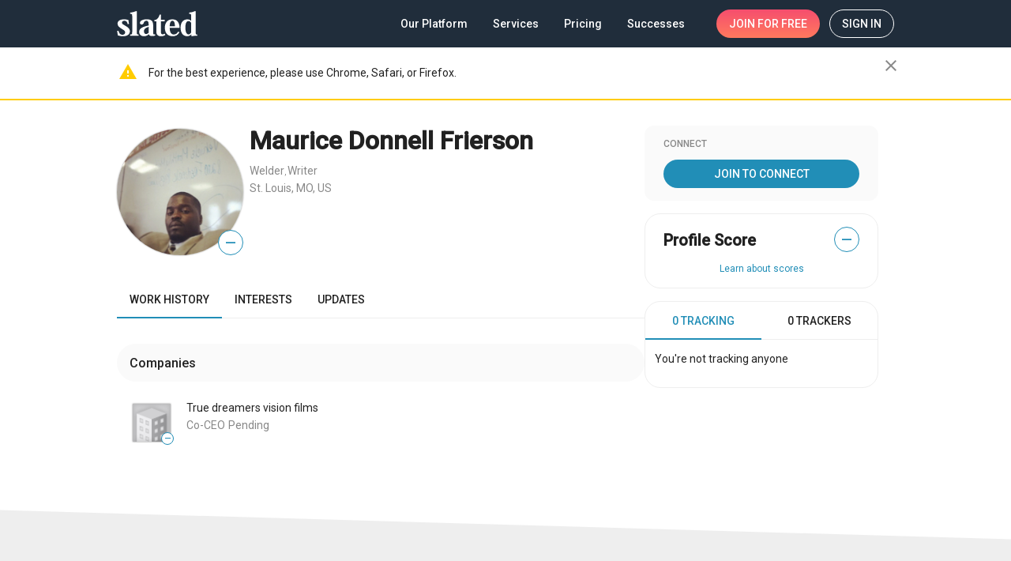

--- FILE ---
content_type: text/html; charset=utf-8
request_url: https://www.slated.com/people/113736/
body_size: 4006
content:
<!doctype html><html lang="en-US"><head prefix="og: http://ogp.me/ns# profile: https://ogp.me/ns/profile# video: http://ogp.me/ns/video# fb: http://ogp.me/ns/fb# slated_fb: http://ogp.me/ns/fb/slated_fb#"><script>window.environment={GOOGLE_RECAPTCHA_SITE_KEY:"6LfuFCAUAAAAALxkhRVoOKK0TL5m5fwAE6c3nTg6",RAVEN_ANGULAR_DSN_PUBLIC:"https://2d8f60c6af3c464b82cb6cb0f3b9f7e0@sentry.io/1272150",SENTRY_ENABLED:!0,INTERCOM_ID:"l1mfg84c",OPS_ENV:"prod",SLATED_VERSION:"5.2.0",MIXPANEL_ID:"11fa17ca619d935d4ec2a8a18e159595"},window.angularEnvs={GOOGLE_ANALYTICS_ID:"UA-25324142-1",FIRESTORE_STORAGE_BUCKET:"aerobic-lock-769.appspot.com",FIRESTORE_AUTH_DOMAIN:"aerobic-lock-769.firebaseapp.com",FIRESTORE_PROJECT_ID:"aerobic-lock-769",ENABLE_STAGE_TAG_EDITING_AFTER_RELEASE:"False",FIRESTORE_API_KEY:"AIzaSyCVKfSaIcGbTjAr-vX9aaQW_cmBaZQH634",WOOTRIC_ID:"NPS-9233d877",FIRESTORE_DATABASE_URL:"https://aerobic-lock-769.firebaseio.com"}</script><title>Maurice Donnell Frierson. Welder and writer | Slated</title><meta name="description" content="The world’s leading platform for packaging and financing independent films, with tools for filmmakers, talent, and investors to connect and succeed."/>  <script id="person-structured-schema" type="application/ld+json">{"@context": "http://schema.org/", "@type": "Person", "url": "http://www.slated.com/people/113736/", "name": "Maurice Donnell Frierson", "image": "https://media.slated.com/user/30/60/113736/1.jpg", "description": ""}</script>    <meta property="twitter:image" content="https://media.slated.com/user/30/60/113736/1.jpg" ><meta property="og:type" content="profile" ><meta property="og:profile:first_name" content="Maurice" ><meta property="og:profile:last_name" content="Donnell Frierson" ><meta property="og:image" content="https://media.slated.com/user/30/60/113736/1.jpg" ><meta property="og:url" content="http://www.slated.com/people/113736/" ><meta property="og:title" content="Maurice Donnell Frierson. Welder and writer | Slated" ><meta property="og:description" content="" >   <link rel="preload" as="image" href="https://media.slated.com/user/30/60/113736/1.jpg" > <base href="/"><meta http-equiv="Content-Type" content="text/html; charset=UTF-8"/><meta name="viewport" content="width=device-width,initial-scale=1,minimal-ui"/><meta name="mobile-web-app-capable" content="yes"/><meta name="apple-mobile-web-app-capable" content="yes"/><meta name="apple-mobile-web-app-status-bar-style" content="black"/><meta name="theme-color" content="#202D3B"/><meta name="msapplication-navbutton-color" content="#202D3B"/><meta name="google-site-verification" content="goSFKbYECPLeRCdsPrLwrV3DzNk15EGE47LIXW-_v5g"/><link rel="preconnect" href="https://fonts.googleapis.com"><link rel="preconnect" href="https://fonts.gstatic.com" crossorigin><link href="https://fonts.googleapis.com/css2?family=Roboto:wght@300;400;500&display=swap|Material+Icons&family=Material+Icons&family=Material+Icons+Outlined" rel="stylesheet"><link rel="icon" href="https://static.slated.com/img/favicon-invert.png"/><link rel="shortcut icon" href="https://static.slated.com/img/favicon-invert.png"/><link rel="apple-touch-icon-precomposed" href="/static/img/apple-touch-icon-57x57.png"/><link rel="apple-touch-icon-precomposed" sizes="72x72" href="/static/img/apple-touch-icon-72x72.png"/><link rel="apple-touch-icon-precomposed" sizes="114x114" href="/static/img/apple-touch-icon-114x114.png"/><script>!function(e,n,t,o,c,s,a){e.fbq||(c=e.fbq=function(){c.callMethod?c.callMethod.apply(c,arguments):c.queue.push(arguments)},e._fbq||(e._fbq=c),c.push=c,c.loaded=!0,c.version="2.0",c.queue=[],(s=n.createElement(t)).async=!0,s.src="https://connect.facebook.net/en_US/fbevents.js",(a=n.getElementsByTagName(t)[0]).parentNode.insertBefore(s,a))}(window,document,"script"),fbq("init","740091799417085")</script><noscript><img height="1" width="1" style="display:none" src="https://www.facebook.com/tr?id=740091799417085&amp;ev=PageView&amp;noscript=1"/></noscript><link rel="stylesheet" href="//fast.appcues.com/appcues.min.css"/><link rel="stylesheet" href="https://cdnjs.cloudflare.com/ajax/libs/cookieconsent2/3.0.3/cookieconsent.min.css"/><script src="https://cdnjs.cloudflare.com/ajax/libs/cookieconsent2/3.0.3/cookieconsent.min.js"></script><style>.cc-message a{color:#218eb7;font-weight:500;text-decoration:underline}.cc-message a:hover{color:#218eb7}.cc-btn{border-width:1px;border-radius:100px;font-weight:400}</style><script>window.addEventListener("load",(function(){var o=window.navigator.userAgent,e=o&&o.toLowerCase().indexOf("bot")>=0;window.cookieconsent&&!e&&window.cookieconsent.initialise({position:"bottom-left",showLink:!1,content:{message:"Welcome! Slated uses cookies as described in our <a href='https://www.slated.com/cookies/' target='_blank'>Cookie Policy</a>, which includes instructions on how to <a href='https://www.slated.com/cookies/#opt-out' target='_blank'>opt-out</a> of receiving  cookies.  Click OK to accept cookies.",dismiss:"OK"},palette:{popup:{background:"#202D3B"},button:{background:"transparent",border:"#ffffff",text:"#ffffff"}},cookie:{domain:".slated.com",name:"sl8d_cc_status"}})}))</script><script>!function(){var t=window,e=t.Intercom;if("function"==typeof e)e("reattach_activator"),e("update",t.intercomSettings);else{var n=document,a=function(){a.c(arguments)};a.q=[],a.c=function(t){a.q.push(t)},t.Intercom=a;var c=function(){var t=n.createElement("script");t.type="text/javascript",t.async=!0,t.src="https://widget.intercom.io/widget/"+window.environment.INTERCOM_ID;var e=n.getElementsByTagName("script")[0];e.parentNode.insertBefore(t,e)};t.attachEvent?t.attachEvent("onload",c):t.addEventListener("load",c,!1)}}()</script><script>!function(e,a,t,n,c,g,o){e.GoogleAnalyticsObject=c,e.ga=e.ga||function(){(e.ga.q=e.ga.q||[]).push(arguments)},e.ga.l=1*new Date,g=a.createElement(t),o=a.getElementsByTagName(t)[0],g.async=1,g.src="https://www.google-analytics.com/analytics.js",o.parentNode.insertBefore(g,o)}(window,document,"script",0,"ga"),ga("create","UA-25324142-1","auto")</script><script>window.dataLayer=[]</script><noscript><iframe src="//www.googletagmanager.com/ns.html?id=GTM-TZXSMV" height="0" width="0" style="display:none;visibility:hidden"></iframe></noscript><script>!function(e,t,a,n,g){e[n]=e[n]||[],e[n].push({"gtm.start":(new Date).getTime(),event:"gtm.js"});var m=t.getElementsByTagName(a)[0],r=t.createElement(a);r.async=!0,r.src="//www.googletagmanager.com/gtm.js?id=GTM-TZXSMV",m.parentNode.insertBefore(r,m)}(window,document,"script","dataLayer")</script><script>window.fbAsyncInit=function(){FB.init({appId:"298371379110557",channelUrl:window.location.origin,status:!0,cookie:!0,xfbml:!0,version:"v13.0"}),FB.AppEvents.logPageView()},function(e,n,t){var o,i=e.getElementsByTagName(n)[0];e.getElementById(t)||((o=e.createElement(n)).id=t,o.src="https://connect.facebook.net/en_US/sdk.js",i.parentNode.insertBefore(o,i))}(document,"script","facebook-jssdk")</script><script type="application/ld+json">{
    "@context": "https://schema.org",
    "@type": "Organization",
    "name": "Slated",
    "url": "https://www.slated.com",
    "logo": "https://static.slated.com/img/logo-dark-300px.png",
    "sameAs": [
      "https://www.facebook.com/sl8ed/",
      "https://twitter.com/sl8d",
      "https://www.linkedin.com/company/slated-inc./"
    ]
  }</script><style>body>noscript~img:not([alt]){position:absolute;opacity:0}</style><script defer="defer" src="https://static.slated.com/slated/runtime.27eb307d787d83cd.js"></script><script defer="defer" src="https://static.slated.com/slated/polyfills.70427d6b64cb64c2.js"></script><script defer="defer" src="https://static.slated.com/slated/main.b6a5cdff695175d3.js"></script><link href="https://static.slated.com/slated/styles.a113cf0ca56411d4.css" rel="stylesheet"></head><body><div class="sl8d-app-loading"><style>.wf-loading mat-icon{opacity:0}body._app-loaded .sl8d-app-loading{opacity:0}.sl8d-app-loading{position:absolute;top:0;bottom:0;left:0;right:0;width:100%;height:100%;z-index:-1;transition:opacity .1s ease-out;font-family:'Material Icons';font-weight:400;font-style:normal;font-size:24px;direction:ltr;-webkit-font-feature-settings:'liga';-webkit-font-smoothing:antialiased}.sl8d-circular{animation:rotate 2s linear infinite;height:50px;transform-origin:center center;width:50px;position:absolute;top:0;bottom:0;left:0;right:0;margin:auto}.sl8d-circular-path{stroke-dasharray:1,200;stroke-dashoffset:0;animation:dash 1.5s ease-in-out infinite;stroke-linecap:round}@keyframes rotate{100%{transform:rotate(360deg)}}@keyframes dash{0%{stroke-dasharray:1,200;stroke-dashoffset:0}50%{stroke-dasharray:89,200;stroke-dashoffset:-35px}100%{stroke-dasharray:89,200;stroke-dashoffset:-124px}}</style><svg class="sl8d-circular" viewBox="25 25 50 50"><circle class="sl8d-circular-path" cx="50" cy="50" r="20" fill="none" stroke="#eee" stroke-width="2" stroke-miterlimit="10"/></svg></div><app-root></app-root><script>var rumMOKey="e8916adce9bd6a71ba0fa9ff5d85376a";!function(){if(window.performance&&window.performance.timing&&window.performance.navigation){var e=document.createElement("script");e.async=!0,e.setAttribute("src","//static.site24x7rum.com/beacon/site24x7rum-min.js?appKey="+rumMOKey),document.getElementsByTagName("head")[0].appendChild(e)}}(window)</script></body></html>